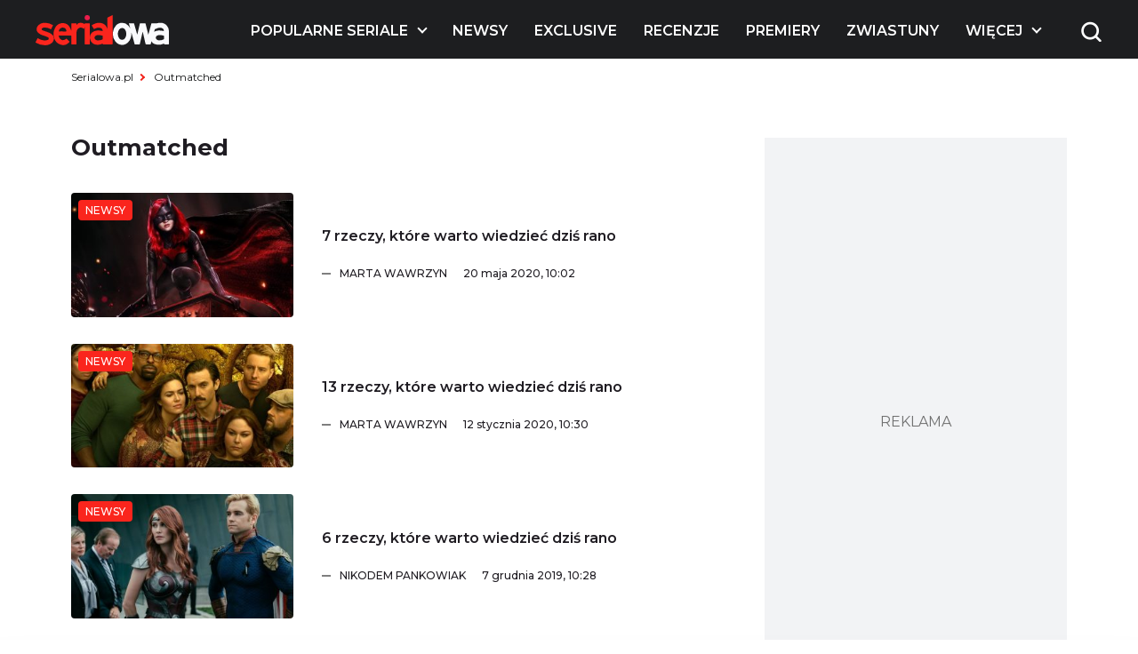

--- FILE ---
content_type: text/html; charset=utf-8
request_url: https://www.google.com/recaptcha/api2/aframe
body_size: 267
content:
<!DOCTYPE HTML><html><head><meta http-equiv="content-type" content="text/html; charset=UTF-8"></head><body><script nonce="FDZtH9ktu7ZFpOoNUbNu2w">/** Anti-fraud and anti-abuse applications only. See google.com/recaptcha */ try{var clients={'sodar':'https://pagead2.googlesyndication.com/pagead/sodar?'};window.addEventListener("message",function(a){try{if(a.source===window.parent){var b=JSON.parse(a.data);var c=clients[b['id']];if(c){var d=document.createElement('img');d.src=c+b['params']+'&rc='+(localStorage.getItem("rc::a")?sessionStorage.getItem("rc::b"):"");window.document.body.appendChild(d);sessionStorage.setItem("rc::e",parseInt(sessionStorage.getItem("rc::e")||0)+1);localStorage.setItem("rc::h",'1769611598437');}}}catch(b){}});window.parent.postMessage("_grecaptcha_ready", "*");}catch(b){}</script></body></html>

--- FILE ---
content_type: application/javascript; charset=utf-8
request_url: https://fundingchoicesmessages.google.com/f/AGSKWxUO5zPL_kWYCDYA-umL_mmidZMWSbup-IvfQLCqfLlKAsewZ4hxEP4F1iu6hensFqJk2rtKi802RUDMhaVzdTqQPWDrBJ5e46OyZEvnEa4LsFeSISw38-VonntCp-nPlFqp9HKuFg==?fccs=W251bGwsbnVsbCxudWxsLG51bGwsbnVsbCxudWxsLFsxNzY5NjExNTk4LDU5MDAwMDAwXSxudWxsLG51bGwsbnVsbCxbbnVsbCxbNyw2LDldLG51bGwsMixudWxsLCJlbi1HQiIsbnVsbCxudWxsLG51bGwsbnVsbCxudWxsLDFdLCJodHRwczovL3d3dy5zZXJpYWxvd2EucGwvc2VyaWFsL291dG1hdGNoZWQvIixudWxsLFtbOCwiazYxUEJqbWs2TzAiXSxbOSwiZW4tVVMiXSxbMTksIjIiXSxbMTcsIlswXSJdLFsyNCwiIl0sWzI5LCJmYWxzZSJdXV0
body_size: 222
content:
if (typeof __googlefc.fcKernelManager.run === 'function') {"use strict";this.default_ContributorServingResponseClientJs=this.default_ContributorServingResponseClientJs||{};(function(_){var window=this;
try{
var qp=function(a){this.A=_.t(a)};_.u(qp,_.J);var rp=function(a){this.A=_.t(a)};_.u(rp,_.J);rp.prototype.getWhitelistStatus=function(){return _.F(this,2)};var sp=function(a){this.A=_.t(a)};_.u(sp,_.J);var tp=_.ed(sp),up=function(a,b,c){this.B=a;this.j=_.A(b,qp,1);this.l=_.A(b,_.Pk,3);this.F=_.A(b,rp,4);a=this.B.location.hostname;this.D=_.Fg(this.j,2)&&_.O(this.j,2)!==""?_.O(this.j,2):a;a=new _.Qg(_.Qk(this.l));this.C=new _.dh(_.q.document,this.D,a);this.console=null;this.o=new _.mp(this.B,c,a)};
up.prototype.run=function(){if(_.O(this.j,3)){var a=this.C,b=_.O(this.j,3),c=_.fh(a),d=new _.Wg;b=_.hg(d,1,b);c=_.C(c,1,b);_.jh(a,c)}else _.gh(this.C,"FCNEC");_.op(this.o,_.A(this.l,_.De,1),this.l.getDefaultConsentRevocationText(),this.l.getDefaultConsentRevocationCloseText(),this.l.getDefaultConsentRevocationAttestationText(),this.D);_.pp(this.o,_.F(this.F,1),this.F.getWhitelistStatus());var e;a=(e=this.B.googlefc)==null?void 0:e.__executeManualDeployment;a!==void 0&&typeof a==="function"&&_.To(this.o.G,
"manualDeploymentApi")};var vp=function(){};vp.prototype.run=function(a,b,c){var d;return _.v(function(e){d=tp(b);(new up(a,d,c)).run();return e.return({})})};_.Tk(7,new vp);
}catch(e){_._DumpException(e)}
}).call(this,this.default_ContributorServingResponseClientJs);
// Google Inc.

//# sourceURL=/_/mss/boq-content-ads-contributor/_/js/k=boq-content-ads-contributor.ContributorServingResponseClientJs.en_US.k61PBjmk6O0.es5.O/d=1/exm=ad_blocking_detection_executable,kernel_loader,loader_js_executable,web_iab_tcf_v2_signal_executable/ed=1/rs=AJlcJMztj-kAdg6DB63MlSG3pP52LjSptg/m=cookie_refresh_executable
__googlefc.fcKernelManager.run('\x5b\x5b\x5b7,\x22\x5b\x5bnull,\\\x22serialowa.pl\\\x22,\\\x22AKsRol_Tl5KHwkULl-aDUKF5kn4_Lv1hRqYmA7W1BggYknmNDwv9vU3Hc8XV1JSrEUYdJqDODJsUbxNrXzhvPzPTtNqbSIyqSz-5eg-KRCew4gSIaUSqquIUDlViZ0E2gSr1RKB7z0mKJLJW-WrINU-PM9zSwdR_pQ\\\\u003d\\\\u003d\\\x22\x5d,null,\x5b\x5bnull,null,null,\\\x22https:\/\/fundingchoicesmessages.google.com\/f\/AGSKWxVYSw1EKCArgXmOWDkvHS_XVqCWQ7UgKehj8ZT3kZATpp5xn2v0lngNhB5EhqXkW8NEWQMcv_-6U_9QPyLTRrTPsALaF01nNI8VHQg0o1ZUOpgh4VSff7jOFFSYcUiKDBUc1-WC2A\\\\u003d\\\\u003d\\\x22\x5d,null,null,\x5bnull,null,null,\\\x22https:\/\/fundingchoicesmessages.google.com\/el\/AGSKWxVr3I22VjjNi-JFtYD2_rXnBo8ZH8L26Zwb5GVfKJvL1VJTCQiBAn3ye9rs2CQx4C6zhBb8tDes-5_W9TxFKJSGiu4I7YQ-nkoz9RhlGOhCHMEaz6bgE1Prhb9XVYSAS_i78kvHWA\\\\u003d\\\\u003d\\\x22\x5d,null,\x5bnull,\x5b7,6,9\x5d,null,2,null,\\\x22en-GB\\\x22,null,null,null,null,null,1\x5d,null,\\\x22Privacy and cookie settings\\\x22,\\\x22Close\\\x22,null,null,null,\\\x22Managed by Google. Complies with IAB TCF. CMP ID: 300\\\x22\x5d,\x5b3,1\x5d\x5d\x22\x5d\x5d,\x5bnull,null,null,\x22https:\/\/fundingchoicesmessages.google.com\/f\/AGSKWxUnXDiszCdBq4mnFzu-ZtfD5_3XZ2c6lFEMJyEo2qQMMidU3P8C2wI3iLBXHcBEeL3puZL09ZttfMe83BAdIUalLrB_oIuD_Q3Z27b7T6wdlnuen35CAyORfE9G3mS4W2SM2HzxmQ\\u003d\\u003d\x22\x5d\x5d');}

--- FILE ---
content_type: application/javascript; charset=utf-8
request_url: https://fundingchoicesmessages.google.com/f/AGSKWxW08mPlr3FMwEp1kVzZgRlLlWu8hoZymzgZj7OKdy78anItvDty5J8U4uGs5K3G5H3fa1ZowFJNndvG4qEZxeIIeu2ERyvq1yoOPyM-ZTbbzVaGfDX8yTc_fqxbRvufyW1k6qOCqWfIBzrXFOYorlMgjFHajXjFEoym37WOYvCpCslPOPxFKDGJ_ZZ1/_img/cpm160._adblue..shortcuts.search._ads/ip/
body_size: -1284
content:
window['32628574-44e2-409f-a923-a4b646a4ceca'] = true;